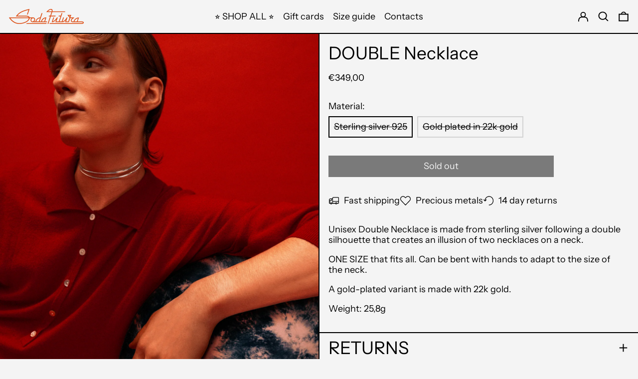

--- FILE ---
content_type: text/css
request_url: https://sodafutura.com/cdn/shop/t/15/assets/theme.min.css?v=31024877512147606301700773909
body_size: 8954
content:
@keyframes splide-loading {
  0% {
    transform: rotate(0);
  }
  to {
    transform: rotate(1turn);
  }
}
.splide__container {
  position: relative;
  box-sizing: border-box;
}
.splide__list {
  margin: 0 !important;
  padding: 0 !important;
  width: -webkit-max-content;
  width: max-content;
  will-change: transform;
}
.splide.is-active .splide__list {
  display: flex;
}
.splide__pagination {
  display: inline-flex;
  align-items: center;
  width: 95%;
  flex-wrap: wrap;
  justify-content: center;
  margin: 0;
}
.splide__pagination li {
  list-style-type: none;
  display: inline-block;
  line-height: 1;
  margin: 0;
}
.splide {
  visibility: hidden;
}
.splide,
.splide__slide {
  position: relative;
  outline: none;
}
.splide__slide {
  box-sizing: border-box;
  list-style-type: none !important;
  margin: 0;
  flex-shrink: 0;
}
.splide__slide img {
  vertical-align: bottom;
}
.splide__slider {
  position: relative;
}
.splide__spinner {
  position: absolute;
  top: 0;
  left: 0;
  right: 0;
  bottom: 0;
  margin: auto;
  display: inline-block;
  width: 20px;
  height: 20px;
  border-radius: 50%;
  border: 2px solid #999;
  border-left-color: transparent;
  animation: splide-loading 1s linear infinite;
}
.splide__track {
  position: relative;
  z-index: 0;
  overflow: hidden;
}
.splide--draggable > .splide__track > .splide__list > .splide__slide {
  -webkit-user-select: none;
  user-select: none;
}
.splide--fade > .splide__track > .splide__list {
  display: block;
}
.splide--fade > .splide__track > .splide__list > .splide__slide {
  position: absolute;
  top: 0;
  left: 0;
  z-index: 0;
  opacity: 0;
}
.splide--fade > .splide__track > .splide__list > .splide__slide.is-active {
  position: relative;
  z-index: 1;
  opacity: 1;
}
.splide--rtl {
  direction: rtl;
}
.splide--ttb > .splide__track > .splide__list {
  display: block;
}
.splide--ttb > .splide__pagination {
  width: auto;
}
.pswp {
  -webkit-backface-visibility: hidden;
  backface-visibility: hidden;
  display: none;
  height: 100%;
  left: 0;
  outline: none;
  overflow: hidden;
  position: absolute;
  -webkit-text-size-adjust: 100%;
  text-size-adjust: 100%;
  top: 0;
  touch-action: none;
  width: 100%;
  z-index: 15000;
}
.pswp * {
  box-sizing: border-box;
}
.pswp img {
  max-width: none;
}
.pswp--animate_opacity {
  opacity: 0.001;
  transition: opacity 333ms cubic-bezier(0.4, 0, 0.22, 1);
  will-change: opacity;
}
.pswp--open {
  display: block;
}
.pswp--zoom-allowed .pswp__img {
  cursor: zoom-in;
}
.pswp--zoomed-in .pswp__img {
  cursor: grab;
}
.pswp--dragging .pswp__img {
  cursor: grabbing;
}
.pswp__bg {
  -webkit-backface-visibility: hidden;
  backface-visibility: hidden;
  background: var(--color-primary-background);
  opacity: 0;
  transform: translateZ(0);
}
.pswp__bg,
.pswp__scroll-wrap {
  height: 100%;
  left: 0;
  position: absolute;
  top: 0;
  width: 100%;
}
.pswp__scroll-wrap {
  overflow: hidden;
}
.pswp__container,
.pswp__zoom-wrap {
  bottom: 0;
  left: 0;
  position: absolute;
  right: 0;
  top: 0;
  touch-action: none;
}
.pswp__container,
.pswp__img {
  -webkit-tap-highlight-color: rgba(0, 0, 0, 0);
  -webkit-touch-callout: none;
  -webkit-user-select: none;
  user-select: none;
}
.pswp__zoom-wrap {
  position: absolute;
  transform-origin: left top;
  transition: transform 333ms cubic-bezier(0.4, 0, 0.22, 1);
  width: 100%;
}
.pswp__bg {
  transition: opacity 333ms cubic-bezier(0.4, 0, 0.22, 1);
  will-change: opacity;
}
.pswp--animated-in .pswp__bg,
.pswp--animated-in .pswp__zoom-wrap {
  transition: none;
}
.pswp__container,
.pswp__zoom-wrap {
  -webkit-backface-visibility: hidden;
  backface-visibility: hidden;
}
.pswp__item {
  bottom: 0;
  overflow: hidden;
  right: 0;
}
.pswp__img,
.pswp__item {
  left: 0;
  position: absolute;
  top: 0;
}
.pswp__img {
  color: transparent;
  height: auto;
  width: auto;
}
.pswp__img--placeholder {
  -webkit-backface-visibility: hidden;
  backface-visibility: hidden;
}
.pswp__img--placeholder--blank {
  background: rgba(var(--color-primary-text-rgb), 0.05);
}
.pswp--ie .pswp__img {
  height: auto !important;
  left: 0;
  top: 0;
  width: 100% !important;
}
.pswp__error-msg {
  color: var(--color-primary-text);
  font-size: 14px;
  left: 0;
  line-height: 16px;
  margin-top: -8px;
  position: absolute;
  text-align: center;
  top: 50%;
  width: 100%;
}
.pswp__error-msg a {
  color: var(--color-primary-text);
  text-decoration: underline;
}
:root {
  --swiper-theme-color: var(--color-body-bg);
}
.space-y-1 > :not([hidden]) ~ :not([hidden]) {
  --tw-space-y-reverse: 0;
  margin-bottom: calc(0.25rem * var(--tw-space-y-reverse));
  margin-top: calc(0.25rem * (1 - var(--tw-space-y-reverse)));
}
.space-y-2 > :not([hidden]) ~ :not([hidden]) {
  --tw-space-y-reverse: 0;
  margin-bottom: calc(0.5rem * var(--tw-space-y-reverse));
  margin-top: calc(0.5rem * (1 - var(--tw-space-y-reverse)));
}
.space-y-1\.5 > :not([hidden]) ~ :not([hidden]) {
  --tw-space-y-reverse: 0;
  margin-bottom: calc(0.375rem * var(--tw-space-y-reverse));
  margin-top: calc(0.375rem * (1 - var(--tw-space-y-reverse)));
}
.appearance-none {
  -webkit-appearance: none;
  appearance: none;
}
.bg-transparent {
  background-color: initial;
}
.bg-black {
  --tw-bg-opacity: 1;
  background-color: rgba(0, 0, 0, var(--tw-bg-opacity));
}
.bg-white {
  --tw-bg-opacity: 1;
  background-color: rgba(255, 255, 255, var(--tw-bg-opacity));
}
.bg-scheme-text {
  background-color: var(--color-scheme-text);
}
.bg-scheme-background {
  background-color: var(--color-scheme-background);
}
.bg-scheme-accent {
  background-color: var(--color-scheme-accent);
}
.bg-border {
  background-color: var(--color-border);
}
.bg-placeholder-bg {
  background-color: rgba(0, 0, 0, 0.04);
}
.hover\:bg-scheme-text:hover {
  background-color: var(--color-scheme-text);
}
.hover\:bg-scheme-accent:hover {
  background-color: var(--color-scheme-accent);
}
.bg-gradient-to-r {
  background-image: linear-gradient(to right, var(--tw-gradient-stops));
}
.from-scheme-background-0 {
  --tw-gradient-from: var(--color-scheme-background-0);
  --tw-gradient-stops: var(--tw-gradient-from),
    var(--tw-gradient-to, hsla(0, 0%, 100%, 0));
}
.via-scheme-background {
  --tw-gradient-stops: var(--tw-gradient-from), var(--color-scheme-background),
    var(--tw-gradient-to, hsla(0, 0%, 100%, 0));
}
.to-scheme-background {
  --tw-gradient-to: var(--color-scheme-background);
}
.bg-center {
  background-position: 50%;
}
.bg-no-repeat {
  background-repeat: no-repeat;
}
.bg-cover {
  background-size: cover;
}
.bg-contain {
  background-size: contain;
}
.border-transparent {
  border-color: transparent;
}
.border-current {
  border-color: currentColor;
}
.border-scheme-text {
  border-color: var(--color-scheme-text);
}
.border-scheme-accent {
  border-color: var(--color-scheme-accent);
}
.border-scheme-meta {
  border-color: var(--color-scheme-meta);
}
.border-grid-color,
.border-theme-color {
  border-color: var(--color-border);
}
.group:hover .group-hover\:border-scheme-accent {
  border-color: var(--color-scheme-accent);
}
.hover\:border-scheme-text:hover {
  border-color: var(--color-scheme-text);
}
.hover\:border-scheme-accent:hover {
  border-color: var(--color-scheme-accent);
}
.rounded-none {
  border-radius: 0;
}
.rounded {
  border-radius: 0.25rem;
}
.rounded-md {
  border-radius: 0.375rem;
}
.rounded-full {
  border-radius: 9999px;
}
.border-dashed {
  border-style: dashed;
}
.border-0 {
  border-width: 0;
}
.border-2 {
  border-width: 2px;
}
.border {
  border-width: 1px;
}
.border-grid {
  border-width: var(--border-width);
}
.border-text {
  border-width: var(--text-width);
}
.border-checkbox {
  border-width: var(--checkbox-width);
}
.border-t-grid {
  border-top-width: var(--border-width);
}
.border-r-grid {
  border-right-width: var(--border-width);
}
.border-b-grid {
  border-bottom-width: var(--border-width);
}
.border-l-grid {
  border-left-width: var(--border-width);
}
.border-t-text {
  border-top-width: var(--text-width);
}
.border-b-text {
  border-bottom-width: var(--text-width);
}
.cursor-pointer {
  cursor: pointer;
}
.cursor-wait {
  cursor: wait;
}
.cursor-not-allowed {
  cursor: not-allowed;
}
.block {
  display: block;
}
.inline-block {
  display: inline-block;
}
.inline {
  display: inline;
}
.flex {
  display: flex;
}
.inline-flex {
  display: inline-flex;
}
.table {
  display: table;
}
.grid {
  display: grid;
}
.contents {
  display: contents;
}
.hidden {
  display: none;
}
.flex-col {
  flex-direction: column;
}
.flex-wrap {
  flex-wrap: wrap;
}
.items-start {
  align-items: flex-start;
}
.items-end {
  align-items: flex-end;
}
.items-center {
  align-items: center;
}
.items-stretch {
  align-items: stretch;
}
.self-start {
  align-self: flex-start;
}
.self-stretch {
  align-self: stretch;
}
.justify-start {
  justify-content: flex-start;
}
.justify-end {
  justify-content: flex-end;
}
.justify-center {
  justify-content: center;
}
.justify-between {
  justify-content: space-between;
}
.flex-1 {
  flex: 1 1 0%;
}
.flex-auto {
  flex: 1 1 auto;
}
.flex-grow {
  flex-grow: 1;
}
.flex-shrink-0 {
  flex-shrink: 0;
}
.font-normal {
  font-weight: 400;
}
.h-0 {
  height: 0;
}
.h-2 {
  height: 0.5rem;
}
.h-3 {
  height: 0.75rem;
}
.h-4 {
  height: 1rem;
}
.h-5 {
  height: 1.25rem;
}
.h-6 {
  height: 1.5rem;
}
.h-7 {
  height: 1.75rem;
}
.h-8 {
  height: 2rem;
}
.h-10 {
  height: 2.5rem;
}
.h-14 {
  height: 3.5rem;
}
.h-auto {
  height: auto;
}
.h-0\.5 {
  height: 0.125rem;
}
.h-full {
  height: 100%;
}
.h-screen,
.h-screen-header {
  height: 100vh;
}
.text-0 {
  font-size: 0;
  line-height: 0;
}
.text-xs {
  font-size: 0.64rem;
}
.text-sm,
.text-xs {
  line-height: var(--base-line-height);
}
.text-sm {
  font-size: 0.8rem;
}
.text-base {
  font-size: 1rem;
}
.text-base,
.text-lg {
  line-height: var(--base-line-height);
}
.text-lg {
  font-size: 1.25rem;
}
.text-xl {
  font-size: 1.563rem;
}
.text-2xl,
.text-xl {
  line-height: var(--base-line-height);
}
.text-2xl {
  font-size: 1.953rem;
}
.list-none {
  list-style-type: none;
}
.m-0 {
  margin: 0;
}
.m-auto {
  margin: auto;
}
.my-0 {
  margin-bottom: 0;
  margin-top: 0;
}
.mx-0 {
  margin-left: 0;
  margin-right: 0;
}
.my-1 {
  margin-bottom: 0.25rem;
  margin-top: 0.25rem;
}
.mx-1 {
  margin-left: 0.25rem;
  margin-right: 0.25rem;
}
.my-2 {
  margin-bottom: 0.5rem;
  margin-top: 0.5rem;
}
.mx-2 {
  margin-left: 0.5rem;
  margin-right: 0.5rem;
}
.my-6 {
  margin-bottom: 1.5rem;
  margin-top: 1.5rem;
}
.my-8 {
  margin-bottom: 2rem;
  margin-top: 2rem;
}
.my-auto {
  margin-bottom: auto;
  margin-top: auto;
}
.mx-auto {
  margin-left: auto;
  margin-right: auto;
}
.-mx-1 {
  margin-left: -0.25rem;
  margin-right: -0.25rem;
}
.-mx-2 {
  margin-left: -0.5rem;
  margin-right: -0.5rem;
}
.-mx-4 {
  margin-left: -1rem;
  margin-right: -1rem;
}
.-mx-8 {
  margin-left: -2rem;
  margin-right: -2rem;
}
.mt-1 {
  margin-top: 0.25rem;
}
.mr-1 {
  margin-right: 0.25rem;
}
.mb-1 {
  margin-bottom: 0.25rem;
}
.ml-1 {
  margin-left: 0.25rem;
}
.mt-2 {
  margin-top: 0.5rem;
}
.mr-2 {
  margin-right: 0.5rem;
}
.mb-2 {
  margin-bottom: 0.5rem;
}
.ml-2 {
  margin-left: 0.5rem;
}
.mt-3 {
  margin-top: 0.75rem;
}
.mr-3 {
  margin-right: 0.75rem;
}
.ml-3 {
  margin-left: 0.75rem;
}
.mt-4 {
  margin-top: 1rem;
}
.mr-4 {
  margin-right: 1rem;
}
.mb-4 {
  margin-bottom: 1rem;
}
.ml-4 {
  margin-left: 1rem;
}
.mt-5 {
  margin-top: 1.25rem;
}
.mr-6 {
  margin-right: 1.5rem;
}
.mt-8 {
  margin-top: 2rem;
}
.mb-8 {
  margin-bottom: 2rem;
}
.mr-16 {
  margin-right: 4rem;
}
.ml-16 {
  margin-left: 4rem;
}
.mr-auto {
  margin-right: auto;
}
.ml-auto {
  margin-left: auto;
}
.mb-1\.5 {
  margin-bottom: 0.375rem;
}
.mt-theme {
  margin-top: var(--spacing);
}
.mt-theme-half {
  margin-top: var(--spacing-half);
}
.-mt-2 {
  margin-top: -0.5rem;
}
.-mr-2 {
  margin-right: -0.5rem;
}
.-mb-2 {
  margin-bottom: -0.5rem;
}
.-ml-2 {
  margin-left: -0.5rem;
}
.-mt-4 {
  margin-top: -1rem;
}
.-ml-4 {
  margin-left: -1rem;
}
.-ml-16 {
  margin-left: -4rem;
}
.-mt-theme {
  margin-top: calc(var(--spacing) * -1);
}
.-mb-theme-width {
  margin-bottom: calc(var(--border-width) * -1);
}
.max-h-full {
  max-height: 100%;
}
.max-w-xs {
  max-width: 20rem;
}
.max-w-sm {
  max-width: 24rem;
}
.max-w-md {
  max-width: 28rem;
}
.max-w-lg {
  max-width: 32rem;
}
.max-w-xl {
  max-width: 36rem;
}
.max-w-2xl {
  max-width: 42rem;
}
.max-w-full {
  max-width: 100%;
}
.max-w-screen {
  max-width: 1620px;
}
.min-h-full {
  min-height: 100%;
}
.min-h-screen {
  min-height: 100vh;
}
.min-w-0 {
  min-width: 0;
}
.object-contain {
  object-fit: contain;
}
.object-cover {
  object-fit: cover;
}
.opacity-0 {
  opacity: 0;
}
.opacity-10 {
  opacity: 0.1;
}
.opacity-40 {
  opacity: 0.4;
}
.opacity-50 {
  opacity: 0.5;
}
.group:hover .group-hover\:opacity-100,
.opacity-100 {
  opacity: 1;
}
.overflow-auto {
  overflow: auto;
}
.overflow-hidden {
  overflow: hidden;
}
.overflow-x-auto {
  overflow-x: auto;
}
.overflow-y-auto {
  overflow-y: auto;
}
.overflow-x-hidden {
  overflow-x: hidden;
}
.p-0 {
  padding: 0;
}
.p-1 {
  padding: 0.25rem;
}
.p-2 {
  padding: 0.5rem;
}
.p-3 {
  padding: 0.75rem;
}
.p-4 {
  padding: 1rem;
}
.p-8 {
  padding: 2rem;
}
.p-px {
  padding: 1px;
}
.py-1 {
  padding-bottom: 0.25rem;
  padding-top: 0.25rem;
}
.px-1 {
  padding-left: 0.25rem;
  padding-right: 0.25rem;
}
.py-2 {
  padding-bottom: 0.5rem;
  padding-top: 0.5rem;
}
.px-2 {
  padding-left: 0.5rem;
  padding-right: 0.5rem;
}
.py-4 {
  padding-bottom: 1rem;
  padding-top: 1rem;
}
.px-4 {
  padding-left: 1rem;
  padding-right: 1rem;
}
.py-5 {
  padding-bottom: 1.25rem;
  padding-top: 1.25rem;
}
.px-5 {
  padding-left: 1.25rem;
  padding-right: 1.25rem;
}
.py-8 {
  padding-bottom: 2rem;
  padding-top: 2rem;
}
.px-8 {
  padding-left: 2rem;
  padding-right: 2rem;
}
.py-10 {
  padding-bottom: 2.5rem;
  padding-top: 2.5rem;
}
.py-1\.5 {
  padding-bottom: 0.375rem;
  padding-top: 0.375rem;
}
.py-theme {
  padding-bottom: var(--spacing);
  padding-top: var(--spacing);
}
.py-theme-half {
  padding-bottom: var(--spacing-half);
  padding-top: var(--spacing-half);
}
.pb-0 {
  padding-bottom: 0;
}
.pt-1 {
  padding-top: 0.25rem;
}
.pr-1 {
  padding-right: 0.25rem;
}
.pb-1 {
  padding-bottom: 0.25rem;
}
.pl-1 {
  padding-left: 0.25rem;
}
.pt-2 {
  padding-top: 0.5rem;
}
.pb-2 {
  padding-bottom: 0.5rem;
}
.pl-2 {
  padding-left: 0.5rem;
}
.pt-4 {
  padding-top: 1rem;
}
.pr-4 {
  padding-right: 1rem;
}
.pb-4 {
  padding-bottom: 1rem;
}
.pl-4 {
  padding-left: 1rem;
}
.pr-6 {
  padding-right: 1.5rem;
}
.pt-8 {
  padding-top: 2rem;
}
.pb-8 {
  padding-bottom: 2rem;
}
.pr-10 {
  padding-right: 2.5rem;
}
.pt-12 {
  padding-top: 3rem;
}
.pb-12 {
  padding-bottom: 3rem;
}
.pl-100 {
  padding-left: 100%;
}
.pt-2\.5 {
  padding-top: 0.625rem;
}
.pt-theme {
  padding-top: var(--spacing);
}
.pb-theme {
  padding-bottom: var(--spacing);
}
.pt-theme-double {
  padding-top: var(--spacing-double);
}
.pb-theme-double {
  padding-bottom: var(--spacing-double);
}
.placeholder-current::placeholder {
  color: currentColor;
}
.pointer-events-none {
  pointer-events: none;
}
.static {
  position: static;
}
.fixed {
  position: fixed;
}
.absolute {
  position: absolute;
}
.relative {
  position: relative;
}
.top-0 {
  top: 0;
}
.right-0 {
  right: 0;
}
.bottom-0 {
  bottom: 0;
}
.left-0 {
  left: 0;
}
.top-1 {
  top: 0.25rem;
}
.top-2 {
  top: 0.5rem;
}
.right-2 {
  right: 0.5rem;
}
.bottom-2 {
  bottom: 0.5rem;
}
.bottom-3 {
  bottom: 0.75rem;
}
.top-4 {
  top: 1rem;
}
.right-4 {
  right: 1rem;
}
.bottom-4 {
  bottom: 1rem;
}
.left-4 {
  left: 1rem;
}
.bottom-8 {
  bottom: 2rem;
}
.-bottom-2 {
  bottom: -0.5rem;
}
.top-1\/2 {
  top: 50%;
}
.left-1\/2 {
  left: 50%;
}
.bottom-slide-arrows {
  bottom: 1.3rem;
}
.resize {
  resize: both;
}
* {
  --tw-shadow: 0 0 transparent;
  --tw-ring-inset: var(--tw-empty, /*!*/ /*!*/);
  --tw-ring-offset-width: 0px;
  --tw-ring-offset-color: #fff;
  --tw-ring-color: rgba(59, 130, 246, 0.5);
  --tw-ring-offset-shadow: 0 0 transparent;
  --tw-ring-shadow: 0 0 transparent;
}
.ring {
  --tw-ring-offset-shadow: var(--tw-ring-inset) 0 0 0
    var(--tw-ring-offset-width) var(--tw-ring-offset-color);
  --tw-ring-shadow: var(--tw-ring-inset) 0 0 0
    calc(3px + var(--tw-ring-offset-width)) var(--tw-ring-color);
  box-shadow: var(--tw-ring-offset-shadow), var(--tw-ring-shadow),
    var(--tw-shadow, 0 0 transparent);
}
.fill-current {
  fill: currentColor;
}
.text-left {
  text-align: left;
}
.text-center {
  text-align: center;
}
.text-right {
  text-align: right;
}
.text-transparent {
  color: transparent;
}
.text-current {
  color: currentColor;
}
.text-white {
  --tw-text-opacity: 1;
  color: rgba(255, 255, 255, var(--tw-text-opacity));
}
.text-scheme-text {
  color: var(--color-scheme-text);
}
.text-scheme-accent {
  color: var(--color-scheme-accent);
}
.text-scheme-meta {
  color: var(--color-scheme-meta);
}
.text-scheme-text-overlay {
  color: var(--color-scheme-text--overlay);
}
.text-scheme-accent-overlay {
  color: var(--color-scheme-accent--overlay);
}
.text-placeholder {
  color: rgba(0, 0, 0, 0.3);
}
.hover\:text-scheme-accent:hover {
  color: var(--color-scheme-accent);
}
.hover\:text-scheme-text-overlay:hover {
  color: var(--color-scheme-text--overlay);
}
.hover\:text-scheme-accent-overlay:hover {
  color: var(--color-scheme-accent--overlay);
}
.truncate {
  overflow: hidden;
  text-overflow: ellipsis;
  white-space: nowrap;
}
.italic {
  font-style: italic;
}
.uppercase {
  text-transform: uppercase;
}
.capitalize {
  text-transform: capitalize;
}
.underline {
  text-decoration: underline;
}
.line-through {
  text-decoration: line-through;
}
.hover\:underline:hover {
  text-decoration: underline;
}
.oldstyle-nums {
  --tw-ordinal: var(--tw-empty, /*!*/ /*!*/);
  --tw-slashed-zero: var(--tw-empty, /*!*/ /*!*/);
  --tw-numeric-figure: var(--tw-empty, /*!*/ /*!*/);
  --tw-numeric-spacing: var(--tw-empty, /*!*/ /*!*/);
  --tw-numeric-fraction: var(--tw-empty, /*!*/ /*!*/);
  --tw-numeric-figure: oldstyle-nums;
  font-variant-numeric: var(--tw-ordinal) var(--tw-slashed-zero)
    var(--tw-numeric-figure) var(--tw-numeric-spacing)
    var(--tw-numeric-fraction);
}
.align-top {
  vertical-align: top;
}
.align-middle {
  vertical-align: middle;
}
.visible {
  visibility: visible;
}
.invisible {
  visibility: hidden;
}
.whitespace-normal {
  white-space: normal;
}
.whitespace-nowrap {
  white-space: nowrap;
}
.break-words {
  overflow-wrap: break-word;
}
.break-all {
  word-break: break-all;
}
.w-2 {
  width: 0.5rem;
}
.w-3 {
  width: 0.75rem;
}
.w-4 {
  width: 1rem;
}
.w-5 {
  width: 1.25rem;
}
.w-6 {
  width: 1.5rem;
}
.w-7 {
  width: 1.75rem;
}
.w-8 {
  width: 2rem;
}
.w-10 {
  width: 2.5rem;
}
.w-12 {
  width: 3rem;
}
.w-14 {
  width: 3.5rem;
}
.w-16 {
  width: 4rem;
}
.w-28 {
  width: 7rem;
}
.w-auto {
  width: auto;
}
.w-theme-width {
  width: var(--border-width);
}
.w-1\/3 {
  width: 33.333333%;
}
.w-2\/3 {
  width: 66.666667%;
}
.w-3\/4 {
  width: 75%;
}
.w-3\/5 {
  width: 60%;
}
.w-11\/12 {
  width: 91.666667%;
}
.w-full {
  width: 100%;
}
.w-third-screen {
  width: 33.333333vw;
}
.z-0 {
  z-index: 0;
}
.z-10 {
  z-index: 10;
}
.z-20 {
  z-index: 20;
}
.z-40 {
  z-index: 40;
}
.z-50 {
  z-index: 50;
}
.z-60 {
  z-index: 60;
}
.z-70 {
  z-index: 70;
}
.z-80 {
  z-index: 80;
}
.z-99 {
  z-index: 99;
}
.z-100 {
  z-index: 100;
}
.gap-10 {
  gap: 2.5rem;
}
.gap-theme {
  gap: var(--border-width);
}
.gap-gutter {
  gap: var(--gutter);
}
.grid-flow-row-dense {
  grid-auto-flow: row dense;
}
.grid-cols-1 {
  grid-template-columns: repeat(1, minmax(0, 1fr));
}
.grid-cols-2 {
  grid-template-columns: repeat(2, minmax(0, 1fr));
}
.col-span-1 {
  grid-column: span 1 / span 1;
}
.col-span-2 {
  grid-column: span 2 / span 2;
}
.col-span-full {
  grid-column: 1/-1;
}
.transform {
  --tw-translate-x: 0;
  --tw-translate-y: 0;
  --tw-rotate: 0;
  --tw-skew-x: 0;
  --tw-skew-y: 0;
  --tw-scale-x: 1;
  --tw-scale-y: 1;
  transform: translateX(var(--tw-translate-x)) translateY(var(--tw-translate-y))
    rotate(var(--tw-rotate)) skewX(var(--tw-skew-x)) skewY(var(--tw-skew-y))
    scaleX(var(--tw-scale-x)) scaleY(var(--tw-scale-y));
}
.origin-center {
  transform-origin: center;
}
.rotate-180 {
  --tw-rotate: 180deg;
}
.-rotate-45 {
  --tw-rotate: -45deg;
}
.translate-x-full {
  --tw-translate-x: 100%;
}
.-translate-x-1\/2 {
  --tw-translate-x: -50%;
}
.-translate-x-full {
  --tw-translate-x: -100%;
}
.translate-y-1 {
  --tw-translate-y: 0.25rem;
}
.translate-y-full {
  --tw-translate-y: 100%;
}
.-translate-y-1\/2 {
  --tw-translate-y: -50%;
}
.translate-y-0-important {
  --tw-translate-y: 0px !important;
}
.translate-y-full-with-border {
  --tw-translate-y: calc(100% - 1px);
}
.transition {
  transition-duration: 0.15s;
  transition-property: background-color, border-color, color, fill, stroke,
    opacity, box-shadow, transform;
  transition-timing-function: cubic-bezier(0.4, 0, 0.2, 1);
}
.transition-colors {
  transition-duration: 0.15s;
  transition-property: background-color, border-color, color, fill, stroke;
  transition-timing-function: cubic-bezier(0.4, 0, 0.2, 1);
}
.transition-opacity {
  transition-duration: 0.15s;
  transition-property: opacity;
  transition-timing-function: cubic-bezier(0.4, 0, 0.2, 1);
}
.transition-transform {
  transition-duration: 0.15s;
  transition-property: transform;
  transition-timing-function: cubic-bezier(0.4, 0, 0.2, 1);
}
.transition-max-height {
  transition-duration: 0.15s;
  transition-property: max-height;
  transition-timing-function: cubic-bezier(0.4, 0, 0.2, 1);
}
.ease-out {
  transition-timing-function: cubic-bezier(0, 0, 0.2, 1);
}
.ease-in-out {
  transition-timing-function: cubic-bezier(0.4, 0, 0.2, 1);
}
.duration-200 {
  transition-duration: 0.2s;
}
.duration-300 {
  transition-duration: 0.3s;
}
@keyframes spin {
  to {
    transform: rotate(1turn);
  }
}
@keyframes ping {
  75%,
  to {
    opacity: 0;
    transform: scale(2);
  }
}
@keyframes pulse {
  50% {
    opacity: 0.5;
  }
}
@keyframes bounce {
  0%,
  to {
    animation-timing-function: cubic-bezier(0.8, 0, 1, 1);
    transform: translateY(-25%);
  }
  50% {
    animation-timing-function: cubic-bezier(0, 0, 0.2, 1);
    transform: none;
  }
}
.col-gap-lg {
  column-gap: 2rem;
}
#MainContent {
  opacity: 1 !important;
  visibility: visible !important;
}
html {
  background-color: var(--color-primary-background);
  color: var(--color-primary-text);
  font-size: var(--base-font-size);
  line-height: var(--base-line-height);
}
body {
  -webkit-font-smoothing: antialiased;
  -moz-osx-font-smoothing: grayscale;
  font-family: var(--body-font-stack);
  font-style: var(--body-font-style);
  font-weight: var(--body-font-weight);
  -webkit-text-size-adjust: 100%;
  text-transform: var(--bopy-copy-transform);
}
.font-heading {
  font-family: var(--heading-font-stack);
  font-style: var(--heading-font-style);
  font-weight: var(--heading-font-weight);
  letter-spacing: var(--heading-letterspacing);
  -webkit-text-decoration: var(--heading-decoration);
  text-decoration: var(--heading-decoration);
  text-transform: var(--heading-capitalize);
}
.font-body {
  font-family: var(--body-font-stack);
  font-style: var(--body-font-style);
  font-weight: var(--body-font-weight);
  letter-spacing: 0;
  text-decoration: none;
  text-transform: var(--body-font-style);
  text-transform: var(--bopy-copy-transform);
}
.font-body.uppercase,
.font-heading.uppercase {
  text-transform: uppercase;
}
.multi-column p {
  break-inside: avoid;
  page-break-inside: avoid;
}
.responsive-image-wrapper:before {
  content: "";
  display: block;
}
.responsive-image {
  opacity: 0;
}
.responsive-image.lazyloaded {
  opacity: 1;
}
.responsive-image-placeholder {
  opacity: 0.05;
}
.responsive-image.lazyloaded + .responsive-image-placeholder {
  opacity: 0;
}
[data-color-scheme="primary"] .responsive-image-placeholder,
[data-color-scheme="secondary"] .responsive-image-placeholder,
[data-color-scheme="tertiary"] .responsive-image-placeholder {
  background-color: var(--color-scheme-text);
}
.no-js .responsive-image-placeholder {
  display: none;
}
[data-color-scheme="primary"].bg-scheme-background .bg-placeholder-bg,
[data-color-scheme="primary"] .bg-scheme-background .bg-placeholder-bg,
[data-color-scheme="secondary"].bg-scheme-background .bg-placeholder-bg,
[data-color-scheme="secondary"] .bg-scheme-background .bg-placeholder-bg,
[data-color-scheme="tertiary"].bg-scheme-background .bg-placeholder-bg,
[data-color-scheme="tertiary"] .bg-scheme-background .bg-placeholder-bg {
  background-color: var(--color-scheme-text-placeholder);
}
.visually-hidden {
  clip: rect(0 0 0 0);
  border: 0;
  height: 1px;
  margin: -1px;
  overflow: hidden;
  padding: 0;
  position: absolute !important;
  width: 1px;
}
.shopify-model-viewer-ui,
[data-product-media-type-video] iframe,
[data-product-media-type-video] video,
model-viewer,
svg {
  height: 100%;
  width: 100%;
}
.video-wrapper {
  height: 0;
  height: auto;
  max-width: 100%;
  overflow: hidden;
  padding-bottom: 56.25%;
  position: relative;
}
.video-wrapper iframe {
  height: 100%;
  left: 0;
  position: absolute;
  top: 0;
  width: 100%;
}
.table-wrapper {
  -webkit-overflow-scrolling: touch;
  max-width: 100%;
  overflow: auto;
}
.skip-link {
  background-color: var(--color-primary-background);
  color: var(--color-primary-text);
  left: 0;
  opacity: 0;
  padding: 1rem;
  pointer-events: none;
  position: absolute;
  top: 0;
  z-index: 50;
}
.skip-link:focus {
  opacity: 1;
  pointer-events: auto;
}
#sticky-positioner {
  height: 1px;
  left: 0;
  position: absolute;
  top: var(--border-width);
  width: 1px;
}
.no-js .respimg,
.no-js:not(html) {
  display: none;
}
.no-js .no-js:not(html) {
  display: block;
}
[hidden],
[x-cloak],
html.no-js .js-enabled {
  display: none;
}
html.no-js [x-cloak].no-js-undo-cloak {
  display: initial !important;
}
.supports-no-cookies:not(html) {
  display: none;
}
.supports-no-cookies .supports-no-cookies:not(html) {
  display: block;
}
.increase-target:before {
  content: "";
  display: block;
  height: 100%;
  left: 0;
  position: absolute;
  top: 0;
  width: 100%;
  z-index: 10;
}
.increase-target:focus:before {
  outline: 5px auto Highlight;
  outline: 5px auto -webkit-focus-ring-color;
}
[data-shopify-buttoncontainer] {
  justify-content: center;
}
.accent-links-scheme a {
  border-color: var(--color-scheme-text);
}
.accent-links-scheme a:hover {
  border-color: var(--color-scheme-accent);
}
.accent-links-scheme a {
  border-bottom-width: var(--text-width);
  padding-bottom: 0.25rem;
}
.accent-links-scheme a:hover {
  color: var(--color-scheme-accent);
}
.max-h-three-quarters-screen-height {
  max-height: 75vh;
}
.section-x-padding {
  padding-left: 0.5rem;
  padding-right: 0.5rem;
}
@media (min-width: 1024px) {
  .section-x-padding {
    padding-left: 1rem;
    padding-right: 1rem;
  }
}
#MainContent .shopify-section:first-of-type section {
  margin-top: calc(var(--border-width) * -1);
}
#MainContent
  .shopify-section.has-full-screen-setting:first-of-type
  section
  .h-screen-header {
  height: calc(100vh - var(--header-height, 0px));
}
@media (max-width: 1023px) {
  #MainContent
    .shopify-section.has-full-screen-setting:first-of-type
    section
    .background-video-wrapper--full-screen {
    padding-bottom: calc(100vh - var(--header-height, 0px));
  }
}
@media (min-width: 1024px) {
  #MainContent
    .shopify-section.has-full-screen-setting:first-of-type
    section
    .lg\:background-video-wrapper--full-screen {
    padding-bottom: calc(100vh - var(--header-height, 0px));
  }
}
select {
  background-image: var(--icon-svg-select);
  background-position: 100%;
  background-repeat: no-repeat;
  background-size: 1em 1em;
}
input[type="email"],
input[type="number"],
input[type="password"],
input[type="tel"],
input[type="text"],
textarea {
  -webkit-appearance: none;
  border-radius: 0;
}
option {
  background-color: var(--color-primary-background);
}
[data-color-scheme="primary"].select.text-scheme-text,
[data-color-scheme="primary"] select.text-scheme-text {
  background-image: var(--icon-svg-select-primary);
}
[data-color-scheme="secondary"] select.text-scheme-text {
  background-image: var(--icon-svg-select-secondary);
}
[data-color-scheme="tertiary"] select.text-scheme-text {
  background-image: var(--icon-svg-select-tertiary);
}
html:not(.no-js) input[type="number"] {
  -moz-appearance: textfield;
}
input[type="number"]::-webkit-inner-spin-button,
input[type="number"]::-webkit-outer-spin-button {
  -webkit-appearance: none;
  margin: 0;
}
.filter-checkbox:checked + label span,
.recipient-checkbox:checked + label span {
  background-color: currentColor;
}
.custom-input:disabled + label {
  cursor: default;
}
button {
  border-radius: 0;
}
.btn,
.button {
  background-color: var(--button-background-color);
  border-color: var(--button-border-color);
  border-radius: var(--button-border-radius);
  border-width: var(--text-width);
  color: var(--button-text-color);
  cursor: pointer;
  padding: 0.5rem 2rem;
  text-transform: var(--button-text-transform);
}
.btn:hover,
.button:hover {
  background-color: var(--button-background-color-hover);
  border-color: var(--button-border-color-hover);
  color: var(--button-text-color-hover);
}
.show-button-arrows .btn:after,
.show-button-arrows .button:after {
  content: "  →";
}
.btn span,
.btn svg,
.button span,
.button svg,
button span,
button svg {
  pointer-events: none;
}
@media (prefers-reduced-motion: reduce) {
  .marquee-container {
    display: block;
    padding-left: 0.5rem;
    padding-right: 0.5rem;
    text-align: center;
    white-space: normal;
  }
  @media (min-width: 1024px) {
    .marquee-container {
      padding-left: 1rem;
      padding-right: 1rem;
    }
  }
  .marquee span {
    display: none;
  }
  .marquee span:first-child {
    display: inline;
  }
}
.marquee-container {
  visibility: visible;
}
.rte > :not([hidden]) ~ :not([hidden]) {
  --tw-space-y-reverse: 0;
  margin-bottom: calc(1rem * var(--tw-space-y-reverse));
  margin-top: calc(1rem * (1 - var(--tw-space-y-reverse)));
}
.rte {
  line-height: var(--base-line-height);
}
.rte img {
  height: auto;
  max-width: 100%;
  width: 100%;
}
.rte table {
  table-layout: fixed;
}
.rte table,
.rte td,
.rte th {
  border-color: currentColor;
  border-width: var(--text-width);
}
.rte td,
.rte th {
  padding: 0.25rem;
}
@media (min-width: 1024px) {
  .rte td,
  .rte th {
    padding: 0.5rem;
  }
  .rte td > .background-video-wrapper--full-screen,
  .rte th > .background-video-wrapper--full-screen {
    padding-bottom: calc(100vh - 1rem);
  }
}
.rte ol,
.rte ul {
  margin-left: var(--spacing);
}
.rte ol > :not([hidden]) ~ :not([hidden]),
.rte ul > :not([hidden]) ~ :not([hidden]) {
  --tw-space-y-reverse: 0;
  margin-bottom: calc(0.5rem * var(--tw-space-y-reverse));
  margin-top: calc(0.5rem * (1 - var(--tw-space-y-reverse)));
}
.rte ul {
  list-style-type: disc;
}
.rte ol {
  list-style: decimal;
}
.rte strong {
  font-weight: var(--font-body-bold-weight);
}
.rte h1 {
  font-size: 1.953rem;
  line-height: var(--base-line-height);
}
@media (min-width: 1024px) {
  .rte h1 {
    font-size: 3.815rem;
    line-height: 1;
  }
}
.rte h2 {
  font-size: 1.953rem;
  line-height: var(--base-line-height);
}
@media (min-width: 1024px) {
  .rte h2 {
    font-size: 2.441rem;
    line-height: calc(var(--base-line-height) * 0.9);
  }
}
.rte h3 {
  font-size: 1.563rem;
}
.rte h3,
.rte h4 {
  line-height: var(--base-line-height);
}
.rte h4 {
  font-size: 1.25rem;
}
.rte blockquote,
.rte h1,
.rte h2,
.rte h3,
.rte h4 {
  font-family: var(--heading-font-stack);
  font-style: var(--heading-font-style);
  font-weight: var(--heading-font-weight);
  letter-spacing: var(--heading-letterspacing);
  -webkit-text-decoration: var(--heading-decoration);
  text-decoration: var(--heading-decoration);
  text-transform: var(--heading-capitalize);
}
.rte blockquote {
  font-size: 1.953rem;
  line-height: var(--base-line-height);
  padding: 0.5rem;
}
.rte blockquote > .background-video-wrapper--full-screen {
  padding-bottom: calc(100vh - 1rem);
}
@media (min-width: 1024px) {
  .rte blockquote {
    font-size: 3.815rem;
    line-height: 1;
    line-height: calc(var(--base-line-height) * 0.9);
    padding: 1rem;
  }
}
.rte a {
  text-decoration: underline;
}
.rte code,
.rte pre {
  font-family: monospace;
  font-size: 0.8rem;
  line-height: var(--base-line-height);
  overflow: auto;
}
[data-color-scheme="primary"].text-scheme-text.rte a:hover,
[data-color-scheme="primary"].text-scheme-text .rte a:hover,
[data-color-scheme="primary"] .text-scheme-text.rte a:hover,
[data-color-scheme="secondary"].text-scheme-text.rte a:hover,
[data-color-scheme="secondary"].text-scheme-text .rte a:hover,
[data-color-scheme="secondary"] .text-scheme-text.rte a:hover,
[data-color-scheme="tertiary"].text-scheme-text.rte a:hover,
[data-color-scheme="tertiary"].text-scheme-text .rte a:hover,
[data-color-scheme="tertiary"] .text-scheme-text.rte a:hover {
  color: var(--color-scheme-accent);
  -webkit-text-decoration-color: var(--color-scheme-accent);
  text-decoration-color: var(--color-scheme-accent);
}
[data-color-scheme="primary"].text-scheme-text.rte blockquote,
[data-color-scheme="primary"].text-scheme-text .rte blockquote,
[data-color-scheme="primary"] .text-scheme-text.rte blockquote,
[data-color-scheme="secondary"].text-scheme-text.rte blockquote,
[data-color-scheme="secondary"].text-scheme-text .rte blockquote,
[data-color-scheme="secondary"] .text-scheme-text.rte blockquote,
[data-color-scheme="tertiary"].text-scheme-text.rte blockquote,
[data-color-scheme="tertiary"].text-scheme-text .rte blockquote,
[data-color-scheme="tertiary"] .text-scheme-text.rte blockquote {
  background: var(--color-scheme-text);
  color: var(--color-scheme-text--overlay);
}
.svg-scale svg {
  height: 1em;
  width: 1em;
}
.disclosure-list {
  max-height: 60vh;
  overflow-y: auto;
  transform: translateY(calc(-100% + 2px));
}
.splide--product {
  position: static;
}
.splide__pagination--product {
  max-width: calc(100% - 7rem);
}
.splide__pagination__page {
  background-color: initial;
  border-color: currentColor;
  border-radius: 9999px;
  border-width: var(--checkbox-width);
  display: block;
  height: 0.5rem;
  margin: 0.25rem;
  width: 0.5rem;
}
.add-to-cart-container
  .payment-button-wrapper.rounded-full
  .shopify-payment-button__button--branded,
.add-to-cart-container
  .payment-button-wrapper.rounded-full
  .shopify-payment-button__button--unbranded,
.add-to-cart-container
  .payment-button-wrapper.splide__pagination__page
  .shopify-payment-button__button--branded,
.add-to-cart-container
  .payment-button-wrapper.splide__pagination__page
  .shopify-payment-button__button--unbranded {
  border-radius: 9999px;
  overflow: hidden;
}
.additional-checkout-buttons.splide__pagination__page div[role="button"] {
  border-radius: 9999px;
}
.splide__pagination__page.is-active {
  background-color: currentColor;
}
.splide__autoplay-control .splide__pause,
.splide__autoplay-control .splide__play {
  transition-duration: 0.15s;
  transition-property: opacity;
  transition-timing-function: cubic-bezier(0.4, 0, 0.2, 1);
}
.splide__autoplay-control .splide__play {
  opacity: 0;
  position: absolute;
}
.splide__autoplay-control .splide__pause {
  opacity: 1;
}
.splide__autoplay-control--paused .splide__play {
  opacity: 1;
  position: relative;
}
.splide__autoplay-control--paused .splide__pause {
  opacity: 0;
  position: absolute;
}
.no-js .splide {
  visibility: visible;
}
.no-js .splide__list {
  width: 100%;
}
.no-js .splide__slide:not(:first-child) {
  display: none;
}
@media (min-width: 1024px) {
  .no-js .splide--product .splide__slide:not(:first-child) {
    display: block;
  }
}
.js .splide--product:not([data-slideshow-enabled="true"]) {
  visibility: visible;
}
.js .splide--product:not([data-slideshow-enabled="true"]) .splide__list {
  width: 100%;
}
.js .splide--product:not([data-slideshow-enabled="true"]) .splide__arrows,
.js
  .splide--product:not([data-slideshow-enabled="true"])
  .splide__slide:not(:first-child) {
  display: none;
}
@media (min-width: 1024px) {
  .js
    .splide--product:not([data-slideshow-enabled="true"])
    .splide--product
    .splide__slide:not(:first-child) {
    display: block;
  }
}
.background-video-wrapper--full-screen {
  padding-bottom: 100vh;
}
.background-video-wrapper--four-three {
  padding-bottom: 75%;
}
.background-video-wrapper--landscape {
  padding-bottom: 62.5%;
}
.background-video-wrapper--widescreen {
  padding-bottom: 56.25%;
}
.background-video-wrapper--cinematic {
  padding-bottom: 42.5531914894%;
}
.p-2 > .background-video-wrapper--full-screen {
  padding-bottom: calc(100vh - 1rem);
}
@media (min-width: 1024px) {
  .lg\:p-4 > .background-video-wrapper--full-screen,
  .lg\:p-4 > .lg\:background-video-wrapper--full-screen {
    padding-bottom: calc(100vh - 2rem);
  }
}
.background-video__error {
  align-items: center;
  bottom: 0;
  display: flex;
  flex-flow: row nowrap;
  height: 100%;
  justify-content: center;
  left: 0;
  position: absolute;
  right: 0;
  top: 0;
  width: 100%;
}
.background-video iframe {
  height: 300%;
  left: auto;
  opacity: 0;
  pointer-events: none;
  position: absolute;
  top: -100%;
  transform: scale(1.0125);
  transition: opacity 0.2s ease-in-out;
  width: 100%;
  z-index: 1;
}
.background-video iframe.background-video-iframe--tall {
  height: 120%;
  left: -100%;
  max-width: none;
  top: -10%;
  width: 300%;
}
.background-video.is-playing iframe {
  opacity: 1;
}
.type-product-grid-item:focus-within .product-grid__meta {
  opacity: 1;
}
.plyr--video {
  height: 100%;
}
.plyr__control--overlaid svg {
  fill: currentColor;
}
.plyr__video-wrapper {
  height: 100%;
}
[data-color-scheme="primary"].bg-scheme-background .plyr,
[data-color-scheme="primary"] .bg-scheme-background .plyr,
[data-color-scheme="primary"].bg-scheme-background .plyr__control,
[data-color-scheme="primary"] .bg-scheme-background .plyr__control {
  background-color: var(--color-scheme-background);
}
[data-color-scheme="primary"].text-scheme-text .plyr,
[data-color-scheme="primary"] .text-scheme-text .plyr,
[data-color-scheme="primary"].text-scheme-text .plyr__control,
[data-color-scheme="primary"] .text-scheme-text .plyr__control {
  color: var(--color-scheme-text);
}
[data-color-scheme="secondary"].bg-scheme-background .plyr,
[data-color-scheme="secondary"] .bg-scheme-background .plyr,
[data-color-scheme="secondary"].bg-scheme-background .plyr__control,
[data-color-scheme="secondary"] .bg-scheme-background .plyr__control {
  background-color: var(--color-scheme-background);
}
[data-color-scheme="secondary"].text-scheme-text .plyr,
[data-color-scheme="secondary"] .text-scheme-text .plyr,
[data-color-scheme="secondary"].text-scheme-text .plyr__control,
[data-color-scheme="secondary"] .text-scheme-text .plyr__control {
  color: var(--color-scheme-text);
}
[data-color-scheme="tertiary"].bg-scheme-background .plyr,
[data-color-scheme="tertiary"] .bg-scheme-background .plyr,
[data-color-scheme="tertiary"].bg-scheme-background .plyr__control,
[data-color-scheme="tertiary"] .bg-scheme-background .plyr__control {
  background-color: var(--color-scheme-background);
}
[data-color-scheme="tertiary"].text-scheme-text .plyr,
[data-color-scheme="tertiary"] .text-scheme-text .plyr,
[data-color-scheme="tertiary"].text-scheme-text .plyr__control,
[data-color-scheme="tertiary"] .text-scheme-text .plyr__control {
  color: var(--color-scheme-text);
}
[data-shopify-xr-hidden] {
  display: none;
}
.add-to-cart,
.shopify-payment-button,
.shopify-payment-button__button,
.shopify-payment-button__button--branded {
  min-height: var(--add-to-cart-height) !important;
}
.shopify-payment-button__button--hidden {
  display: none !important;
}
.add-to-cart-container .shopify-payment-button__button--unbranded {
  padding: 0.5rem 0.25rem;
  text-transform: var(--button-text-transform);
}
.add-to-cart-container .shopify-payment-button__button--branded,
.add-to-cart-container .shopify-payment-button__button--unbranded {
  border-radius: 0;
  font-weight: var(--body-font-weight);
  line-height: var(--base-line-height);
  transition: none;
}
.add-to-cart-container
  .payment-button-wrapper.rounded-md
  .shopify-payment-button__button--branded,
.add-to-cart-container
  .payment-button-wrapper.rounded-md
  .shopify-payment-button__button--unbranded {
  border-radius: 0.375rem;
  overflow: hidden;
}
.add-to-cart-container
  .payment-button-wrapper.rounded-full
  .shopify-payment-button__button--branded,
.add-to-cart-container
  .payment-button-wrapper.rounded-full
  .shopify-payment-button__button--unbranded {
  border-radius: 9999px;
  overflow: hidden;
}
.additional-checkout-buttons.rounded-full div[role="button"] {
  border-radius: 9999px !important;
}
.additional-checkout-buttons.rounded-md div[role="button"] {
  border-radius: 0.375rem !important;
}
.show-button-arrows .shopify-payment-button__button--unbranded:after {
  content: " →";
}
.shopify-payment-button__more-options {
  margin-bottom: 28px;
}
.payment-button-wrapper.color-scheme.style-text_background
  .shopify-payment-button__button--unbranded {
  background-color: var(--color-scheme-text);
  border: var(--border-width) solid var(--color-scheme-text);
  color: var(--color-scheme-text--overlay);
}
.payment-button-wrapper.color-scheme.style-accent_background
  .shopify-payment-button__button--unbranded,
.payment-button-wrapper.color-scheme.style-text_background
  .shopify-payment-button__button--unbranded:hover {
  background-color: var(--color-scheme-accent);
  border: var(--border-width) solid var(--color-scheme-accent);
  color: var(--color-scheme-accent--overlay);
}
.payment-button-wrapper.color-scheme.style-accent_background
  .shopify-payment-button__button--unbranded:hover {
  background-color: var(--color-scheme-text);
  border: var(--border-width) solid var(--color-scheme-text);
  color: var(--color-scheme-text--overlay);
}
.payment-button-wrapper.color-scheme.style-accent_background_text_border
  .shopify-payment-button__button--unbranded {
  background-color: var(--color-scheme-accent);
  border: var(--border-width) solid var(--color-scheme-text);
  color: var(--color-scheme-accent--overlay);
}
.payment-button-wrapper.color-scheme.style-accent_background_text_border
  .shopify-payment-button__button--unbranded:hover {
  background-color: var(--color-scheme-text);
  color: var(--color-scheme-text--overlay);
}
.shopify-payment-button__button--unbranded.disabled,
.shopify-payment-button__button--unbranded[disabled],
.shopify-payment-button__button.disabled,
.shopify-payment-button__button[disabled],
.shopify-payment-button__more-options.disabled,
.shopify-payment-button__more-options[disabled] {
  cursor: default;
  display: none;
}
shopify-payment-terms {
  display: block;
  margin-bottom: 2rem;
  margin-top: 1rem;
}
[data-color-scheme="primary"].product-content-container.bg-scheme-background,
[data-color-scheme="primary"] .product-content-container.bg-scheme-background {
  --payment-terms-background-color: var(--color-primary-background-hex);
}
[data-color-scheme="secondary"].product-content-container.bg-scheme-background,
[data-color-scheme="secondary"]
  .product-content-container.bg-scheme-background {
  --payment-terms-background-color: var(--color-secondary-background-hex);
}
[data-color-scheme="tertiary"].product-content-container.bg-scheme-background,
[data-color-scheme="tertiary"] .product-content-container.bg-scheme-background {
  --payment-terms-background-color: var(--color-tertiary-background-hex);
}
.shopify-challenge__container {
  padding-bottom: var(--spacing);
  padding-left: 0.5rem;
  padding-right: 0.5rem;
  padding-top: var(--spacing);
  text-align: center;
}
@media (min-width: 1024px) {
  .shopify-challenge__container {
    padding-left: 1rem;
    padding-right: 1rem;
  }
}
@media only screen and (max-width: 767px) {
  .responsive-table {
    width: 100%;
  }
  .responsive-table thead {
    display: none;
  }
  .responsive-table td {
    align-items: center;
    border-width: 0;
    display: flex;
    justify-content: space-between;
    margin: 0;
    padding-bottom: 0.25rem;
    padding-top: 0.25rem;
    text-align: right;
    width: 100%;
  }
  .responsive-table td:before,
  .responsive-table th:before {
    content: attr(data-label);
    font-size: 0.64rem;
    font-weight: 400;
    line-height: var(--base-line-height);
    margin-top: 0.25rem;
    max-width: 50%;
    padding-right: 0.75rem;
    text-align: left;
  }
  .table-small-hide {
    display: none !important;
  }
}
@media (min-width: 768px) {
  .responsive-table {
    text-align: center;
    width: 100%;
  }
  .responsive-table,
  .responsive-table td,
  .responsive-table th {
    border-color: var(--color-border);
    border-width: var(--text-width);
  }
  .responsive-table td,
  .responsive-table th {
    padding: 0.5rem;
  }
  .responsive-table td > .background-video-wrapper--full-screen,
  .responsive-table th > .background-video-wrapper--full-screen {
    padding-bottom: calc(100vh - 1rem);
  }
  .responsive-table td:first-child,
  .responsive-table th:first-child {
    text-align: left;
  }
  .responsive-table td:last-child,
  .responsive-table th:last-child {
    text-align: right;
  }
}
@media only screen and (max-width: 767px) {
  .cart-table {
    width: 100%;
  }
  .cart-table thead {
    display: none;
  }
  .cart-table tr {
    border-bottom-width: var(--text-width);
    border-color: var(--color-border);
    display: block;
    padding-bottom: 0.5rem;
    padding-top: 0.5rem;
  }
  .cart-table tr:first-child {
    border-top-width: var(--text-width);
  }
  .cart-table td {
    align-items: center;
    border-width: 0;
    display: flex;
    justify-content: space-between;
    margin: 0;
    padding-left: 0.5rem;
    padding-right: 0.5rem;
    width: 100%;
  }
  @media (min-width: 1024px) {
    .cart-table td {
      padding-left: 1rem;
      padding-right: 1rem;
    }
  }
  .cart-table td[data-price] {
    display: none;
  }
  .cart-table td[data-total] {
    justify-content: flex-end;
    text-align: right;
  }
}
@media (min-width: 768px) {
  .cart-table {
    border-color: var(--color-border);
    text-align: center;
    width: 100%;
  }
  .cart-table td,
  .cart-table th {
    border-bottom-width: var(--text-width);
    border-color: var(--color-border);
    padding-bottom: 0.5rem;
    padding-left: 0.5rem;
    padding-right: 0.5rem;
    padding-top: 0.5rem;
    vertical-align: top;
  }
  @media (min-width: 1024px) {
    .cart-table td,
    .cart-table th {
      padding-left: 1rem;
      padding-right: 1rem;
    }
  }
  .cart-table td:first-child,
  .cart-table th:first-child {
    text-align: left;
  }
  .cart-table td:last-child,
  .cart-table th:last-child {
    text-align: right;
  }
}
[data-color-scheme="footer"].bg-scheme-background :focus,
[data-color-scheme="footer"] .bg-scheme-background :focus,
[data-color-scheme="header"].bg-scheme-background :focus,
[data-color-scheme="header"] .bg-scheme-background :focus,
[data-color-scheme="primary"].bg-scheme-background :focus,
[data-color-scheme="primary"] .bg-scheme-background :focus,
[data-color-scheme="secondary"].bg-scheme-background :focus,
[data-color-scheme="secondary"] .bg-scheme-background :focus,
[data-color-scheme="tertiary"].bg-scheme-background :focus,
[data-color-scheme="tertiary"] .bg-scheme-background :focus {
  outline-color: var(--color-scheme-accent);
  outline-offset: 0.25rem;
  outline-style: solid;
  outline-width: var(--text-width);
}
[data-color-scheme="footer"].bg-scheme-background .increase-target:focus:before,
[data-color-scheme="footer"]
  .bg-scheme-background
  .increase-target:focus:before,
[data-color-scheme="header"].bg-scheme-background .increase-target:focus:before,
[data-color-scheme="header"]
  .bg-scheme-background
  .increase-target:focus:before,
[data-color-scheme="primary"].bg-scheme-background
  .increase-target:focus:before,
[data-color-scheme="primary"]
  .bg-scheme-background
  .increase-target:focus:before,
[data-color-scheme="secondary"].bg-scheme-background
  .increase-target:focus:before,
[data-color-scheme="secondary"]
  .bg-scheme-background
  .increase-target:focus:before,
[data-color-scheme="tertiary"].bg-scheme-background
  .increase-target:focus:before,
[data-color-scheme="tertiary"]
  .bg-scheme-background
  .increase-target:focus:before {
  outline: var(--text-width) solid -webkit-focus-ring-color;
  outline: var(--text-width) solid var(--color-scheme-accent);
  outline-offset: calc(var(--text-width) * -1);
}
[data-color-scheme="footer"].bg-scheme-background .custom-input:focus + label,
[data-color-scheme="footer"] .bg-scheme-background .custom-input:focus + label,
[data-color-scheme="header"].bg-scheme-background .custom-input:focus + label,
[data-color-scheme="header"] .bg-scheme-background .custom-input:focus + label,
[data-color-scheme="primary"].bg-scheme-background .custom-input:focus + label,
[data-color-scheme="primary"] .bg-scheme-background .custom-input:focus + label,
[data-color-scheme="secondary"].bg-scheme-background
  .custom-input:focus
  + label,
[data-color-scheme="secondary"]
  .bg-scheme-background
  .custom-input:focus
  + label,
[data-color-scheme="tertiary"].bg-scheme-background .custom-input:focus + label,
[data-color-scheme="tertiary"]
  .bg-scheme-background
  .custom-input:focus
  + label {
  outline: var(--text-width) solid -webkit-focus-ring-color;
  outline: var(--text-width) solid var(--color-scheme-accent);
}
[data-color-scheme="footer"].bg-scheme-background .product-media-object:focus,
[data-color-scheme="footer"] .bg-scheme-background .product-media-object:focus,
[data-color-scheme="header"].bg-scheme-background .product-media-object:focus,
[data-color-scheme="header"] .bg-scheme-background .product-media-object:focus,
[data-color-scheme="primary"].bg-scheme-background .product-media-object:focus,
[data-color-scheme="primary"] .bg-scheme-background .product-media-object:focus,
[data-color-scheme="secondary"].bg-scheme-background
  .product-media-object:focus,
[data-color-scheme="secondary"]
  .bg-scheme-background
  .product-media-object:focus,
[data-color-scheme="tertiary"].bg-scheme-background .product-media-object:focus,
[data-color-scheme="tertiary"]
  .bg-scheme-background
  .product-media-object:focus {
  outline: 0;
}
[data-color-scheme="footer"].bg-scheme-background
  .product-media-object:focus:after,
[data-color-scheme="footer"]
  .bg-scheme-background
  .product-media-object:focus:after,
[data-color-scheme="header"].bg-scheme-background
  .product-media-object:focus:after,
[data-color-scheme="header"]
  .bg-scheme-background
  .product-media-object:focus:after,
[data-color-scheme="primary"].bg-scheme-background
  .product-media-object:focus:after,
[data-color-scheme="primary"]
  .bg-scheme-background
  .product-media-object:focus:after,
[data-color-scheme="secondary"].bg-scheme-background
  .product-media-object:focus:after,
[data-color-scheme="secondary"]
  .bg-scheme-background
  .product-media-object:focus:after,
[data-color-scheme="tertiary"].bg-scheme-background
  .product-media-object:focus:after,
[data-color-scheme="tertiary"]
  .bg-scheme-background
  .product-media-object:focus:after {
  content: "";
  height: 100%;
  left: 0;
  outline: var(--text-width) solid -webkit-focus-ring-color;
  outline: var(--text-width) solid var(--color-scheme-accent);
  outline-offset: calc(var(--text-width) * -1);
  position: absolute;
  top: 0;
  width: 100%;
}
.user-using-mouse :focus,
.user-using-mouse [data-color-scheme] :focus,
.user-using-mouse [data-color-scheme] button:focus,
.user-using-mouse button:focus {
  outline: 0;
}
.user-using-mouse ::-moz-focus-inner,
.user-using-mouse [data-color-scheme] ::-moz-focus-inner {
  outline: 0;
}
.user-using-mouse .custom-input:focus + label,
.user-using-mouse .increase-target:focus:before,
.user-using-mouse .product-media-object:focus,
.user-using-mouse .product-media-object:focus:after,
.user-using-mouse [data-color-scheme] .custom-input:focus + label,
.user-using-mouse [data-color-scheme] .increase-target:focus:before,
.user-using-mouse [data-color-scheme] .product-media-object:focus,
.user-using-mouse [data-color-scheme] .product-media-object:focus:after {
  outline: 0;
}
.collapsible-tab + .product-recommendations:not(:empty) > div,
.product-recommendations:not(:empty) + .collapsible-tab > div {
  border-top-width: 0;
}
.collapsible-tab + .collapsible-tab,
.collapsible-tab + .product-recommendations,
.product-recommendations:not(:empty) + .collapsible-tab {
  margin-top: 0;
}
.product-page-popup-link + .product-page-popup-link,
.product-title-block + .product-vendor-block,
.product-vendor-block + .product-title-block {
  margin-top: 0.5rem;
}
.product-inventory-status-block + .product-quantity-block,
.product-inventory-status-block + .product-variant-picker-block,
.product-title-block + .product-price-block,
.product-variant-picker-block + .product-inventory-status-block,
.product-variant-picker-block + .product-quantity-block,
.product-variant-picker-block + .product-variant-picker-block {
  margin-top: 1rem;
}
.product-block-area > div:first-child,
.product-block-area > fieldset:first-child,
.product-block-area > h1:first-child {
  margin-top: 0;
}
.product-block-area .collapsible-tab:first-child,
.product-block-area .product-recommendations:not(:empty):first-child {
  margin-top: calc(var(--spacing) * -1);
}
.product-block-area .collapsible-tab:first-child > div,
.product-block-area .product-recommendations:not(:empty):first-child > div {
  border-top: 0;
}
.product-block-area .collapsible-tab:last-child,
.product-block-area .product-recommendations:not(:empty):last-child {
  margin-bottom: calc(var(--spacing) * -1 + var(--border-width) * -1);
}
.loading {
  display: inline-block;
  padding-top: 100%;
  position: relative;
  width: 100%;
}
.loading:after {
  animation: loading 1.2s linear infinite;
  border: var(--border-width) solid;
  border-color: currentColor transparent;
  border-radius: 50%;
  content: " ";
  display: block;
  height: 100%;
  position: absolute;
  top: 0;
  width: 100%;
}
@keyframes loading {
  0% {
    transform: rotate(0deg);
  }
  to {
    transform: rotate(1turn);
  }
}
.predictive-search-results {
  top: calc(100% + var(--border-width));
}
.query-suggestion mark {
  background: none;
  font-weight: bolder;
  text-decoration: underline;
}
@media (min-width: 640px) {
  .sm\:text-sm {
    font-size: 0.8rem;
    line-height: var(--base-line-height);
  }
  .sm\:py-2 {
    padding-bottom: 0.5rem;
    padding-top: 0.5rem;
  }
  .sm\:oldstyle-nums {
    --tw-ordinal: var(--tw-empty, /*!*/ /*!*/);
    --tw-slashed-zero: var(--tw-empty, /*!*/ /*!*/);
    --tw-numeric-figure: var(--tw-empty, /*!*/ /*!*/);
    --tw-numeric-spacing: var(--tw-empty, /*!*/ /*!*/);
    --tw-numeric-fraction: var(--tw-empty, /*!*/ /*!*/);
    --tw-numeric-figure: oldstyle-nums;
    font-variant-numeric: var(--tw-ordinal) var(--tw-slashed-zero)
      var(--tw-numeric-figure) var(--tw-numeric-spacing)
      var(--tw-numeric-fraction);
  }
  .sm\:w-40 {
    width: 10rem;
  }
}
@media (min-width: 768px) {
  .md\:block {
    display: block;
  }
  .md\:flex {
    display: flex;
  }
  .md\:grid {
    display: grid;
  }
  .md\:hidden {
    display: none;
  }
  .md\:justify-between {
    justify-content: space-between;
  }
  .md\:text-base {
    font-size: 1rem;
  }
  .md\:text-base,
  .md\:text-lg {
    line-height: var(--base-line-height);
  }
  .md\:text-lg {
    font-size: 1.25rem;
  }
  .md\:my-4 {
    margin-bottom: 1rem;
    margin-top: 1rem;
  }
  .md\:mt-0 {
    margin-top: 0;
  }
  .md\:mb-0 {
    margin-bottom: 0;
  }
  .md\:mt-2 {
    margin-top: 0.5rem;
  }
  .md\:ml-4 {
    margin-left: 1rem;
  }
  .md\:pb-0 {
    padding-bottom: 0;
  }
  .md\:absolute {
    position: absolute;
  }
  .md\:bottom-0 {
    bottom: 0;
  }
  .md\:oldstyle-nums {
    --tw-ordinal: var(--tw-empty, /*!*/ /*!*/);
    --tw-slashed-zero: var(--tw-empty, /*!*/ /*!*/);
    --tw-numeric-figure: var(--tw-empty, /*!*/ /*!*/);
    --tw-numeric-spacing: var(--tw-empty, /*!*/ /*!*/);
    --tw-numeric-fraction: var(--tw-empty, /*!*/ /*!*/);
    --tw-numeric-figure: oldstyle-nums;
    font-variant-numeric: var(--tw-ordinal) var(--tw-slashed-zero)
      var(--tw-numeric-figure) var(--tw-numeric-spacing)
      var(--tw-numeric-fraction);
  }
  .md\:w-20 {
    width: 5rem;
  }
  .md\:w-auto {
    width: auto;
  }
  .md\:w-1\/3 {
    width: 33.333333%;
  }
  .md\:grid-cols-12 {
    grid-template-columns: repeat(12, minmax(0, 1fr));
  }
  .md\:col-span-5 {
    grid-column: span 5 / span 5;
  }
  .md\:col-start-8 {
    grid-column-start: 8;
  }
  .md\:transform {
    --tw-translate-x: 0;
    --tw-translate-y: 0;
    --tw-rotate: 0;
    --tw-skew-x: 0;
    --tw-skew-y: 0;
    --tw-scale-x: 1;
    --tw-scale-y: 1;
    transform: translateX(var(--tw-translate-x))
      translateY(var(--tw-translate-y)) rotate(var(--tw-rotate))
      skewX(var(--tw-skew-x)) skewY(var(--tw-skew-y)) scaleX(var(--tw-scale-x))
      scaleY(var(--tw-scale-y));
  }
  .md\:translate-y-7 {
    --tw-translate-y: 1.75rem;
  }
}
@media (min-width: 1024px) {
  .lg\:space-y-4 > :not([hidden]) ~ :not([hidden]) {
    --tw-space-y-reverse: 0;
    margin-bottom: calc(1rem * var(--tw-space-y-reverse));
    margin-top: calc(1rem * (1 - var(--tw-space-y-reverse)));
  }
  .lg\:bg-border {
    background-color: var(--color-border);
  }
  .lg\:border-grid-color {
    border-color: var(--color-border);
  }
  .lg\:border-none {
    border-style: none;
  }
  .lg\:border-0 {
    border-width: 0;
  }
  .lg\:border-t-0 {
    border-top-width: 0;
  }
  .lg\:border-t-grid {
    border-top-width: var(--border-width);
  }
  .lg\:border-r-grid {
    border-right-width: var(--border-width);
  }
  .lg\:border-b-grid {
    border-bottom-width: var(--border-width);
  }
  .lg\:border-l-grid {
    border-left-width: var(--border-width);
  }
  .lg\:block {
    display: block;
  }
  .lg\:inline-block {
    display: inline-block;
  }
  .lg\:inline {
    display: inline;
  }
  .lg\:flex {
    display: flex;
  }
  .lg\:grid {
    display: grid;
  }
  .lg\:hidden {
    display: none;
  }
  .lg\:flex-wrap {
    flex-wrap: wrap;
  }
  .lg\:flex-nowrap {
    flex-wrap: nowrap;
  }
  .lg\:items-end {
    align-items: flex-end;
  }
  .lg\:items-center {
    align-items: center;
  }
  .lg\:justify-start {
    justify-content: flex-start;
  }
  .lg\:justify-end {
    justify-content: flex-end;
  }
  .lg\:justify-center {
    justify-content: center;
  }
  .lg\:justify-between {
    justify-content: space-between;
  }
  .lg\:flex-1 {
    flex: 1 1 0%;
  }
  .lg\:text-sm {
    font-size: 0.8rem;
  }
  .lg\:text-base,
  .lg\:text-sm {
    line-height: var(--base-line-height);
  }
  .lg\:text-base {
    font-size: 1rem;
  }
  .lg\:text-lg {
    font-size: 1.25rem;
  }
  .lg\:text-lg,
  .lg\:text-xl {
    line-height: var(--base-line-height);
  }
  .lg\:text-xl {
    font-size: 1.563rem;
  }
  .lg\:text-2xl {
    font-size: 1.953rem;
    line-height: var(--base-line-height);
  }
  .lg\:text-3xl {
    font-size: 2.441rem;
  }
  .lg\:text-3xl,
  .lg\:text-4xl {
    line-height: calc(var(--base-line-height) * 0.9);
  }
  .lg\:text-4xl {
    font-size: 3.052rem;
  }
  .lg\:text-5xl {
    font-size: 3.815rem;
    line-height: 1;
  }
  .lg\:text-6xl {
    font-size: 4.768rem;
    line-height: 1;
  }
  .lg\:text-7xl {
    font-size: 5.96rem;
    line-height: 1;
  }
  .lg\:mx-2 {
    margin-left: 0.5rem;
    margin-right: 0.5rem;
  }
  .lg\:my-4 {
    margin-bottom: 1rem;
    margin-top: 1rem;
  }
  .lg\:mx-auto {
    margin-left: auto;
    margin-right: auto;
  }
  .lg\:-mx-4 {
    margin-left: -1rem;
    margin-right: -1rem;
  }
  .lg\:mt-0 {
    margin-top: 0;
  }
  .lg\:mb-0 {
    margin-bottom: 0;
  }
  .lg\:mt-2 {
    margin-top: 0.5rem;
  }
  .lg\:mr-2 {
    margin-right: 0.5rem;
  }
  .lg\:ml-2 {
    margin-left: 0.5rem;
  }
  .lg\:mr-4 {
    margin-right: 1rem;
  }
  .lg\:ml-4 {
    margin-left: 1rem;
  }
  .lg\:ml-auto {
    margin-left: auto;
  }
  .lg\:ml-theme-half {
    margin-left: var(--spacing-half);
  }
  .lg\:-mb-theme-width {
    margin-bottom: calc(var(--border-width) * -1);
  }
  .lg\:max-w-xl {
    max-width: 36rem;
  }
  .lg\:max-w-4xl {
    max-width: 56rem;
  }
  .lg\:p-0 {
    padding: 0;
  }
  .lg\:p-4 {
    padding: 1rem;
  }
  .lg\:p-16 {
    padding: 4rem;
  }
  .lg\:p-24 {
    padding: 6rem;
  }
  .lg\:px-2 {
    padding-left: 0.5rem;
    padding-right: 0.5rem;
  }
  .lg\:py-4 {
    padding-bottom: 1rem;
    padding-top: 1rem;
  }
  .lg\:px-4 {
    padding-left: 1rem;
    padding-right: 1rem;
  }
  .lg\:py-6 {
    padding-bottom: 1.5rem;
    padding-top: 1.5rem;
  }
  .lg\:px-8 {
    padding-left: 2rem;
    padding-right: 2rem;
  }
  .lg\:pt-0 {
    padding-top: 0;
  }
  .lg\:pb-0 {
    padding-bottom: 0;
  }
  .lg\:pb-2 {
    padding-bottom: 0.5rem;
  }
  .lg\:pl-2 {
    padding-left: 0.5rem;
  }
  .lg\:pt-4 {
    padding-top: 1rem;
  }
  .lg\:pl-4 {
    padding-left: 1rem;
  }
  .lg\:static {
    position: static;
  }
  .lg\:absolute {
    position: absolute;
  }
  .lg\:relative {
    position: relative;
  }
  .lg\:sticky {
    position: sticky;
  }
  .lg\:right-0 {
    right: 0;
  }
  .lg\:bottom-auto {
    bottom: auto;
  }
  .lg\:left-auto {
    left: auto;
  }
  .lg\:bottom-1\/2 {
    bottom: 50%;
  }
  .lg\:top-sticky-header {
    top: var(--sticky-header-height);
  }
  .lg\:text-left {
    text-align: left;
  }
  .lg\:text-center {
    text-align: center;
  }
  .lg\:text-right {
    text-align: right;
  }
  .lg\:oldstyle-nums {
    --tw-ordinal: var(--tw-empty, /*!*/ /*!*/);
    --tw-slashed-zero: var(--tw-empty, /*!*/ /*!*/);
    --tw-numeric-figure: var(--tw-empty, /*!*/ /*!*/);
    --tw-numeric-spacing: var(--tw-empty, /*!*/ /*!*/);
    --tw-numeric-fraction: var(--tw-empty, /*!*/ /*!*/);
    --tw-numeric-figure: oldstyle-nums;
    font-variant-numeric: var(--tw-ordinal) var(--tw-slashed-zero)
      var(--tw-numeric-figure) var(--tw-numeric-spacing)
      var(--tw-numeric-fraction);
  }
  .lg\:w-24 {
    width: 6rem;
  }
  .lg\:w-auto {
    width: auto;
  }
  .lg\:w-1\/2 {
    width: 50%;
  }
  .lg\:w-1\/3 {
    width: 33.333333%;
  }
  .lg\:w-2\/3 {
    width: 66.666667%;
  }
  .lg\:w-3\/4 {
    width: 75%;
  }
  .lg\:w-2\/5 {
    width: 40%;
  }
  .lg\:w-3\/5 {
    width: 60%;
  }
  .lg\:w-full {
    width: 100%;
  }
  .lg\:gap-4 {
    gap: 1rem;
  }
  .lg\:gap-6 {
    gap: 1.5rem;
  }
  .lg\:gap-gutter {
    gap: var(--gutter);
  }
  .lg\:grid-cols-1 {
    grid-template-columns: repeat(1, minmax(0, 1fr));
  }
  .lg\:grid-cols-2 {
    grid-template-columns: repeat(2, minmax(0, 1fr));
  }
  .lg\:grid-cols-3 {
    grid-template-columns: repeat(3, minmax(0, 1fr));
  }
  .lg\:grid-cols-4 {
    grid-template-columns: repeat(4, minmax(0, 1fr));
  }
  .lg\:grid-cols-5 {
    grid-template-columns: repeat(5, minmax(0, 1fr));
  }
  .lg\:grid-cols-10 {
    grid-template-columns: repeat(10, minmax(0, 1fr));
  }
  .lg\:grid-cols-12 {
    grid-template-columns: repeat(12, minmax(0, 1fr));
  }
  .lg\:col-span-1 {
    grid-column: span 1 / span 1;
  }
  .lg\:col-span-2 {
    grid-column: span 2 / span 2;
  }
  .lg\:col-span-3 {
    grid-column: span 3 / span 3;
  }
  .lg\:col-span-4 {
    grid-column: span 4 / span 4;
  }
  .lg\:col-span-5 {
    grid-column: span 5 / span 5;
  }
  .lg\:col-span-6 {
    grid-column: span 6 / span 6;
  }
  .lg\:col-span-7 {
    grid-column: span 7 / span 7;
  }
  .lg\:col-span-8 {
    grid-column: span 8 / span 8;
  }
  .lg\:col-span-9 {
    grid-column: span 9 / span 9;
  }
  .lg\:col-span-12 {
    grid-column: span 12 / span 12;
  }
  .lg\:col-span-full {
    grid-column: 1/-1;
  }
  .lg\:col-start-1 {
    grid-column-start: 1;
  }
  .lg\:col-start-4 {
    grid-column-start: 4;
  }
  .lg\:col-start-5 {
    grid-column-start: 5;
  }
  .lg\:col-start-6 {
    grid-column-start: 6;
  }
  .lg\:col-start-7 {
    grid-column-start: 7;
  }
  .lg\:col-start-9 {
    grid-column-start: 9;
  }
  .lg\:col-start-10 {
    grid-column-start: 10;
  }
  .lg\:col-end-4 {
    grid-column-end: 4;
  }
  .lg\:col-end-10 {
    grid-column-end: 10;
  }
  .lg\:col-end-13 {
    grid-column-end: 13;
  }
  .lg\:col-count-2 {
    column-count: 2;
  }
  .lg\:col-count-3 {
    column-count: 3;
  }
  .lg\:col-count-4 {
    column-count: 4;
  }
  .lg\:background-video-wrapper--full-screen {
    padding-bottom: 100vh;
  }
  .lg\:background-video-wrapper--four-three {
    padding-bottom: 75%;
  }
  .lg\:background-video-wrapper--landscape {
    padding-bottom: 62.5%;
  }
  .lg\:background-video-wrapper--widescreen {
    padding-bottom: 56.25%;
  }
  .lg\:background-video-wrapper--cinematic {
    padding-bottom: 42.5531914894%;
  }
}
@media (min-width: 1280px) {
  .xl\:max-w-4xl {
    max-width: 56rem;
  }
  .xl\:oldstyle-nums {
    --tw-ordinal: var(--tw-empty, /*!*/ /*!*/);
    --tw-slashed-zero: var(--tw-empty, /*!*/ /*!*/);
    --tw-numeric-figure: var(--tw-empty, /*!*/ /*!*/);
    --tw-numeric-spacing: var(--tw-empty, /*!*/ /*!*/);
    --tw-numeric-fraction: var(--tw-empty, /*!*/ /*!*/);
    --tw-numeric-figure: oldstyle-nums;
    font-variant-numeric: var(--tw-ordinal) var(--tw-slashed-zero)
      var(--tw-numeric-figure) var(--tw-numeric-spacing)
      var(--tw-numeric-fraction);
  }
}
@media (min-width: 1536px) {
  .\32xl\:oldstyle-nums {
    --tw-ordinal: var(--tw-empty, /*!*/ /*!*/);
    --tw-slashed-zero: var(--tw-empty, /*!*/ /*!*/);
    --tw-numeric-figure: var(--tw-empty, /*!*/ /*!*/);
    --tw-numeric-spacing: var(--tw-empty, /*!*/ /*!*/);
    --tw-numeric-fraction: var(--tw-empty, /*!*/ /*!*/);
    --tw-numeric-figure: oldstyle-nums;
    font-variant-numeric: var(--tw-ordinal) var(--tw-slashed-zero)
      var(--tw-numeric-figure) var(--tw-numeric-spacing)
      var(--tw-numeric-fraction);
  }
}

#main-collection-product-grid .font-heading {
  text-align: center !important;
}


--- FILE ---
content_type: text/javascript
request_url: https://sodafutura.com/cdn/shop/t/15/assets/custom.js?v=96928339739983374511700670241
body_size: -584
content:
$(document).ready(function(){
  $(document).on("click",".Collapsible_menu_trigger",function() {
    if ($(this).hasClass('active')){
      $(this).removeClass('active');
    }
    else{
      $('.Collapsible_menu_trigger.active').each(function(){
        $(this).trigger('click');
      });
      $(this).addClass('active');
    }
  });
});
